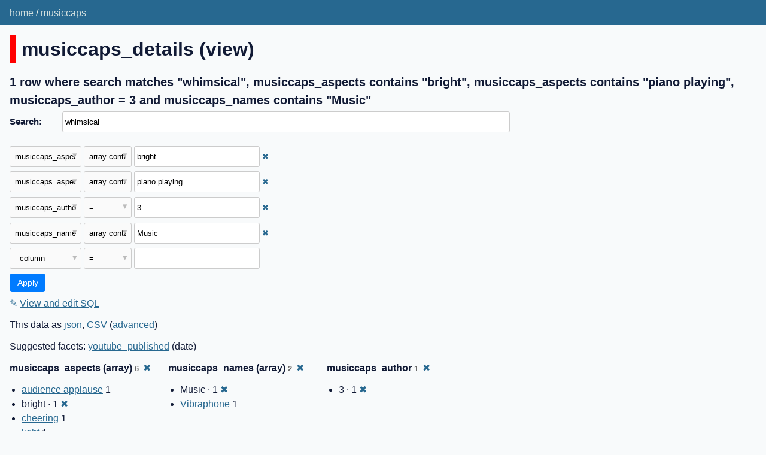

--- FILE ---
content_type: text/html; charset=utf-8
request_url: https://musiccaps.datasette.io/musiccaps/musiccaps_details?musiccaps_names__arraycontains=Music&musiccaps_author=3&_facet_array=musiccaps_names&_facet_array=musiccaps_aspects&_search=whimsical&_fts_table=musiccaps_fts&_facet=musiccaps_author&musiccaps_aspects__arraycontains=piano+playing&_fts_pk=musiccaps_rowid&musiccaps_aspects__arraycontains=bright
body_size: 4693
content:
<!DOCTYPE html>
<html>
<head>
    <title>musiccaps: musiccaps_details: 1 row where search matches &#34;whimsical&#34;, musiccaps_aspects contains &#34;bright&#34;, musiccaps_aspects contains &#34;piano playing&#34;, musiccaps_author = 3 and musiccaps_names contains &#34;Music&#34;</title>
    <link rel="stylesheet" href="/-/static/app.css?d59929">
    <meta name="viewport" content="width=device-width, initial-scale=1, shrink-to-fit=no">

    <link rel="stylesheet" href="/-/static-plugins/datasette_youtube_embed/lite-yt-embed.css">


    <script src="/-/static-plugins/datasette_youtube_embed/lite-yt-embed.js"></script>
<link rel="alternate" type="application/json+datasette" href="https://musiccaps.datasette.io/musiccaps/musiccaps_details.json?musiccaps_names__arraycontains=Music&amp;musiccaps_author=3&amp;_facet_array=musiccaps_names&amp;_facet_array=musiccaps_aspects&amp;_search=whimsical&amp;_fts_table=musiccaps_fts&amp;_facet=musiccaps_author&amp;musiccaps_aspects__arraycontains=piano%20playing&amp;_fts_pk=musiccaps_rowid&amp;musiccaps_aspects__arraycontains=bright"><script src="/-/static/table.js" defer></script>
<script>DATASETTE_ALLOW_FACET = true;</script>
<style>
@media only screen and (max-width: 576px) {
.rows-and-columns td:nth-of-type(1):before { content: "video"; }
.rows-and-columns td:nth-of-type(2):before { content: "youtube_link"; }
.rows-and-columns td:nth-of-type(3):before { content: "musiccaps_caption"; }
.rows-and-columns td:nth-of-type(4):before { content: "youtube_published"; }
.rows-and-columns td:nth-of-type(5):before { content: "youtube_channel"; }
.rows-and-columns td:nth-of-type(6):before { content: "youtube_description"; }
.rows-and-columns td:nth-of-type(7):before { content: "musiccaps_names"; }
.rows-and-columns td:nth-of-type(8):before { content: "musiccaps_aspects"; }
.rows-and-columns td:nth-of-type(9):before { content: "musiccaps_author"; }
.rows-and-columns td:nth-of-type(10):before { content: "youtube_id"; }
.rows-and-columns td:nth-of-type(11):before { content: "musiccaps_rowid"; }
}
</style>
</head>
<body class="table db-musiccaps table-musiccaps_details">
<div class="not-footer">
<header><nav>

  
  
    <p class="crumbs">
      
        <a href="/">home</a>
        
          /
        
      
        <a href="/musiccaps">musiccaps</a>
        
      
    </p>
  


    
    
</nav></header>



    



<section class="content">

<div class="page-header" style="border-color: #ff0000">
    <h1>musiccaps_details (view)</h1>
    
</div>







    <h3>1 row
        where search matches &#34;whimsical&#34;, musiccaps_aspects contains &#34;bright&#34;, musiccaps_aspects contains &#34;piano playing&#34;, musiccaps_author = 3 and musiccaps_names contains &#34;Music&#34;
    </h3>


<form class="filters" action="/musiccaps/musiccaps_details" method="get">
    
        <div class="search-row"><label for="_search">Search:</label><input id="_search" type="search" name="_search" value="whimsical"></div>
    
    
        <div class="filter-row">
            <div class="select-wrapper">
                <select name="_filter_column_1">
                    <option value="">- remove filter -</option>
                    
                          <option>video</option>
                    
                          <option>youtube_link</option>
                    
                          <option>musiccaps_caption</option>
                    
                          <option>youtube_published</option>
                    
                          <option>youtube_channel</option>
                    
                          <option>youtube_description</option>
                    
                          <option>musiccaps_names</option>
                    
                          <option selected>musiccaps_aspects</option>
                    
                          <option>musiccaps_author</option>
                    
                          <option>youtube_id</option>
                    
                          <option>musiccaps_rowid</option>
                    
                </select>
            </div><div class="select-wrapper filter-op">
                <select name="_filter_op_1">
                    
                        <option value="exact">=</option>
                    
                        <option value="not">!=</option>
                    
                        <option value="contains">contains</option>
                    
                        <option value="endswith">ends with</option>
                    
                        <option value="startswith">starts with</option>
                    
                        <option value="gt">&gt;</option>
                    
                        <option value="gte">≥</option>
                    
                        <option value="lt">&lt;</option>
                    
                        <option value="lte">≤</option>
                    
                        <option value="like">like</option>
                    
                        <option value="notlike">not like</option>
                    
                        <option value="glob">glob</option>
                    
                        <option value="in">in</option>
                    
                        <option value="notin">not in</option>
                    
                        <option value="arraycontains" selected>array contains</option>
                    
                        <option value="arraynotcontains">array does not contain</option>
                    
                        <option value="date">date</option>
                    
                        <option value="isnull__1">is null</option>
                    
                        <option value="notnull__1">is not null</option>
                    
                        <option value="isblank__1">is blank</option>
                    
                        <option value="notblank__1">is not blank</option>
                    
                </select>
            </div><input type="text" name="_filter_value_1" class="filter-value" value="bright">
        </div>
    
        <div class="filter-row">
            <div class="select-wrapper">
                <select name="_filter_column_2">
                    <option value="">- remove filter -</option>
                    
                          <option>video</option>
                    
                          <option>youtube_link</option>
                    
                          <option>musiccaps_caption</option>
                    
                          <option>youtube_published</option>
                    
                          <option>youtube_channel</option>
                    
                          <option>youtube_description</option>
                    
                          <option>musiccaps_names</option>
                    
                          <option selected>musiccaps_aspects</option>
                    
                          <option>musiccaps_author</option>
                    
                          <option>youtube_id</option>
                    
                          <option>musiccaps_rowid</option>
                    
                </select>
            </div><div class="select-wrapper filter-op">
                <select name="_filter_op_2">
                    
                        <option value="exact">=</option>
                    
                        <option value="not">!=</option>
                    
                        <option value="contains">contains</option>
                    
                        <option value="endswith">ends with</option>
                    
                        <option value="startswith">starts with</option>
                    
                        <option value="gt">&gt;</option>
                    
                        <option value="gte">≥</option>
                    
                        <option value="lt">&lt;</option>
                    
                        <option value="lte">≤</option>
                    
                        <option value="like">like</option>
                    
                        <option value="notlike">not like</option>
                    
                        <option value="glob">glob</option>
                    
                        <option value="in">in</option>
                    
                        <option value="notin">not in</option>
                    
                        <option value="arraycontains" selected>array contains</option>
                    
                        <option value="arraynotcontains">array does not contain</option>
                    
                        <option value="date">date</option>
                    
                        <option value="isnull__1">is null</option>
                    
                        <option value="notnull__1">is not null</option>
                    
                        <option value="isblank__1">is blank</option>
                    
                        <option value="notblank__1">is not blank</option>
                    
                </select>
            </div><input type="text" name="_filter_value_2" class="filter-value" value="piano playing">
        </div>
    
        <div class="filter-row">
            <div class="select-wrapper">
                <select name="_filter_column_3">
                    <option value="">- remove filter -</option>
                    
                          <option>video</option>
                    
                          <option>youtube_link</option>
                    
                          <option>musiccaps_caption</option>
                    
                          <option>youtube_published</option>
                    
                          <option>youtube_channel</option>
                    
                          <option>youtube_description</option>
                    
                          <option>musiccaps_names</option>
                    
                          <option>musiccaps_aspects</option>
                    
                          <option selected>musiccaps_author</option>
                    
                          <option>youtube_id</option>
                    
                          <option>musiccaps_rowid</option>
                    
                </select>
            </div><div class="select-wrapper filter-op">
                <select name="_filter_op_3">
                    
                        <option value="exact" selected>=</option>
                    
                        <option value="not">!=</option>
                    
                        <option value="contains">contains</option>
                    
                        <option value="endswith">ends with</option>
                    
                        <option value="startswith">starts with</option>
                    
                        <option value="gt">&gt;</option>
                    
                        <option value="gte">≥</option>
                    
                        <option value="lt">&lt;</option>
                    
                        <option value="lte">≤</option>
                    
                        <option value="like">like</option>
                    
                        <option value="notlike">not like</option>
                    
                        <option value="glob">glob</option>
                    
                        <option value="in">in</option>
                    
                        <option value="notin">not in</option>
                    
                        <option value="arraycontains">array contains</option>
                    
                        <option value="arraynotcontains">array does not contain</option>
                    
                        <option value="date">date</option>
                    
                        <option value="isnull__1">is null</option>
                    
                        <option value="notnull__1">is not null</option>
                    
                        <option value="isblank__1">is blank</option>
                    
                        <option value="notblank__1">is not blank</option>
                    
                </select>
            </div><input type="text" name="_filter_value_3" class="filter-value" value="3">
        </div>
    
        <div class="filter-row">
            <div class="select-wrapper">
                <select name="_filter_column_4">
                    <option value="">- remove filter -</option>
                    
                          <option>video</option>
                    
                          <option>youtube_link</option>
                    
                          <option>musiccaps_caption</option>
                    
                          <option>youtube_published</option>
                    
                          <option>youtube_channel</option>
                    
                          <option>youtube_description</option>
                    
                          <option selected>musiccaps_names</option>
                    
                          <option>musiccaps_aspects</option>
                    
                          <option>musiccaps_author</option>
                    
                          <option>youtube_id</option>
                    
                          <option>musiccaps_rowid</option>
                    
                </select>
            </div><div class="select-wrapper filter-op">
                <select name="_filter_op_4">
                    
                        <option value="exact">=</option>
                    
                        <option value="not">!=</option>
                    
                        <option value="contains">contains</option>
                    
                        <option value="endswith">ends with</option>
                    
                        <option value="startswith">starts with</option>
                    
                        <option value="gt">&gt;</option>
                    
                        <option value="gte">≥</option>
                    
                        <option value="lt">&lt;</option>
                    
                        <option value="lte">≤</option>
                    
                        <option value="like">like</option>
                    
                        <option value="notlike">not like</option>
                    
                        <option value="glob">glob</option>
                    
                        <option value="in">in</option>
                    
                        <option value="notin">not in</option>
                    
                        <option value="arraycontains" selected>array contains</option>
                    
                        <option value="arraynotcontains">array does not contain</option>
                    
                        <option value="date">date</option>
                    
                        <option value="isnull__1">is null</option>
                    
                        <option value="notnull__1">is not null</option>
                    
                        <option value="isblank__1">is blank</option>
                    
                        <option value="notblank__1">is not blank</option>
                    
                </select>
            </div><input type="text" name="_filter_value_4" class="filter-value" value="Music">
        </div>
    
    <div class="filter-row">
        <div class="select-wrapper">
            <select name="_filter_column">
                <option value="">- column -</option>
                
                      <option>video</option>
                
                      <option>youtube_link</option>
                
                      <option>musiccaps_caption</option>
                
                      <option>youtube_published</option>
                
                      <option>youtube_channel</option>
                
                      <option>youtube_description</option>
                
                      <option>musiccaps_names</option>
                
                      <option>musiccaps_aspects</option>
                
                      <option>musiccaps_author</option>
                
                      <option>youtube_id</option>
                
                      <option>musiccaps_rowid</option>
                
            </select>
        </div><div class="select-wrapper filter-op">
            <select name="_filter_op">
                
                    <option value="exact">=</option>
                
                    <option value="not">!=</option>
                
                    <option value="contains">contains</option>
                
                    <option value="endswith">ends with</option>
                
                    <option value="startswith">starts with</option>
                
                    <option value="gt">&gt;</option>
                
                    <option value="gte">≥</option>
                
                    <option value="lt">&lt;</option>
                
                    <option value="lte">≤</option>
                
                    <option value="like">like</option>
                
                    <option value="notlike">not like</option>
                
                    <option value="glob">glob</option>
                
                    <option value="in">in</option>
                
                    <option value="notin">not in</option>
                
                    <option value="arraycontains">array contains</option>
                
                    <option value="arraynotcontains">array does not contain</option>
                
                    <option value="date">date</option>
                
                    <option value="isnull__1">is null</option>
                
                    <option value="notnull__1">is not null</option>
                
                    <option value="isblank__1">is blank</option>
                
                    <option value="notblank__1">is not blank</option>
                
            </select>
        </div><input type="text" name="_filter_value" class="filter-value">
    </div>
    <div class="filter-row">
        
            <div class="select-wrapper small-screen-only">
                <select name="_sort" id="sort_by">
                    <option value="">Sort...</option>
                    
                        
                            <option value="video">Sort by video</option>
                        
                    
                        
                            <option value="youtube_link">Sort by youtube_link</option>
                        
                    
                        
                            <option value="musiccaps_caption">Sort by musiccaps_caption</option>
                        
                    
                        
                            <option value="youtube_published">Sort by youtube_published</option>
                        
                    
                        
                            <option value="youtube_channel">Sort by youtube_channel</option>
                        
                    
                        
                            <option value="youtube_description">Sort by youtube_description</option>
                        
                    
                        
                            <option value="musiccaps_names">Sort by musiccaps_names</option>
                        
                    
                        
                            <option value="musiccaps_aspects">Sort by musiccaps_aspects</option>
                        
                    
                        
                            <option value="musiccaps_author">Sort by musiccaps_author</option>
                        
                    
                        
                            <option value="youtube_id">Sort by youtube_id</option>
                        
                    
                        
                            <option value="musiccaps_rowid">Sort by musiccaps_rowid</option>
                        
                    
                </select>
            </div>
            <label class="sort_by_desc small-screen-only"><input type="checkbox" name="_sort_by_desc"> descending</label>
        
        
            <input type="hidden" name="_facet_array" value="musiccaps_names">
        
            <input type="hidden" name="_facet_array" value="musiccaps_aspects">
        
            <input type="hidden" name="_fts_table" value="musiccaps_fts">
        
            <input type="hidden" name="_facet" value="musiccaps_author">
        
            <input type="hidden" name="_fts_pk" value="musiccaps_rowid">
        
        <input type="submit" value="Apply">
    </div>
</form>




    <p><a class="not-underlined" title="select video, youtube_link, musiccaps_caption, youtube_published, youtube_channel, youtube_description, musiccaps_names, musiccaps_aspects, musiccaps_author, youtube_id, musiccaps_rowid from musiccaps_details where :p0 in (select value from json_each([musiccaps_details].[musiccaps_aspects])) and :p1 in (select value from json_each([musiccaps_details].[musiccaps_aspects])) and &#34;musiccaps_author&#34; = :p2 and :p3 in (select value from json_each([musiccaps_details].[musiccaps_names])) and musiccaps_rowid in (select rowid from musiccaps_fts where musiccaps_fts match escape_fts(:search))  limit 101" href="/musiccaps?sql=select+video%2C+youtube_link%2C+musiccaps_caption%2C+youtube_published%2C+youtube_channel%2C+youtube_description%2C+musiccaps_names%2C+musiccaps_aspects%2C+musiccaps_author%2C+youtube_id%2C+musiccaps_rowid+from+musiccaps_details+where+%3Ap0+in+%28select+value+from+json_each%28%5Bmusiccaps_details%5D.%5Bmusiccaps_aspects%5D%29%29+and+%3Ap1+in+%28select+value+from+json_each%28%5Bmusiccaps_details%5D.%5Bmusiccaps_aspects%5D%29%29+and+%22musiccaps_author%22+%3D+%3Ap2+and+%3Ap3+in+%28select+value+from+json_each%28%5Bmusiccaps_details%5D.%5Bmusiccaps_names%5D%29%29+and+musiccaps_rowid+in+%28select+rowid+from+musiccaps_fts+where+musiccaps_fts+match+escape_fts%28%3Asearch%29%29++limit+101&amp;p0=bright&p1=piano+playing&p2=3&p3=Music&search=whimsical">&#x270e; <span class="underlined">View and edit SQL</span></a></p>


<p class="export-links">This data as <a href="/musiccaps/musiccaps_details.json?musiccaps_names__arraycontains=Music&amp;musiccaps_author=3&amp;_facet_array=musiccaps_names&amp;_facet_array=musiccaps_aspects&amp;_search=whimsical&amp;_fts_table=musiccaps_fts&amp;_facet=musiccaps_author&amp;musiccaps_aspects__arraycontains=piano%20playing&amp;_fts_pk=musiccaps_rowid&amp;musiccaps_aspects__arraycontains=bright">json</a>, <a href="/musiccaps/musiccaps_details.csv?musiccaps_names__arraycontains=Music&amp;musiccaps_author=3&amp;_facet_array=musiccaps_names&amp;_facet_array=musiccaps_aspects&amp;_search=whimsical&amp;_fts_table=musiccaps_fts&amp;_facet=musiccaps_author&amp;musiccaps_aspects__arraycontains=piano%20playing&amp;_fts_pk=musiccaps_rowid&amp;musiccaps_aspects__arraycontains=bright&amp;_size=max">CSV</a> (<a href="#export">advanced</a>)</p>


    <p class="suggested-facets">
    Suggested facets: <a href="https://musiccaps.datasette.io/musiccaps/musiccaps_details?musiccaps_names__arraycontains=Music&amp;musiccaps_author=3&amp;_facet_array=musiccaps_names&amp;_facet_array=musiccaps_aspects&amp;_search=whimsical&amp;_fts_table=musiccaps_fts&amp;_facet=musiccaps_author&amp;musiccaps_aspects__arraycontains=piano+playing&amp;_fts_pk=musiccaps_rowid&amp;musiccaps_aspects__arraycontains=bright&amp;_facet_date=youtube_published#facet-youtube_published">youtube_published</a> (date)
</p>





    <div class="facet-results">
    
        <div class="facet-info facet-musiccaps-musiccaps_details-musiccaps_aspects" id="facet-musiccaps_aspects" data-column="musiccaps_aspects">
            <p class="facet-info-name">
                <strong>musiccaps_aspects (array)
                    <span class="facet-info-total">6</span>
                </strong>
                
                    <a href="/musiccaps/musiccaps_details?musiccaps_names__arraycontains=Music&amp;musiccaps_author=3&amp;_facet_array=musiccaps_names&amp;_search=whimsical&amp;_fts_table=musiccaps_fts&amp;_facet=musiccaps_author&amp;musiccaps_aspects__arraycontains=piano+playing&amp;_fts_pk=musiccaps_rowid&amp;musiccaps_aspects__arraycontains=bright" class="cross">&#x2716;</a>
                
            </p>
            <ul class="tight-bullets">
                
                    
                        <li><a href="https://musiccaps.datasette.io/musiccaps/musiccaps_details?musiccaps_names__arraycontains=Music&amp;musiccaps_author=3&amp;_facet_array=musiccaps_names&amp;_facet_array=musiccaps_aspects&amp;_search=whimsical&amp;_fts_table=musiccaps_fts&amp;_facet=musiccaps_author&amp;musiccaps_aspects__arraycontains=piano+playing&amp;_fts_pk=musiccaps_rowid&amp;musiccaps_aspects__arraycontains=bright&amp;musiccaps_aspects__arraycontains=audience+applause">audience applause</a> 1</li>
                    
                
                    
                        <li>bright &middot; 1 <a href="https://musiccaps.datasette.io/musiccaps/musiccaps_details?musiccaps_names__arraycontains=Music&amp;musiccaps_author=3&amp;_facet_array=musiccaps_names&amp;_facet_array=musiccaps_aspects&amp;_search=whimsical&amp;_fts_table=musiccaps_fts&amp;_facet=musiccaps_author&amp;musiccaps_aspects__arraycontains=piano+playing&amp;_fts_pk=musiccaps_rowid" class="cross">&#x2716;</a></li>
                    
                
                    
                        <li><a href="https://musiccaps.datasette.io/musiccaps/musiccaps_details?musiccaps_names__arraycontains=Music&amp;musiccaps_author=3&amp;_facet_array=musiccaps_names&amp;_facet_array=musiccaps_aspects&amp;_search=whimsical&amp;_fts_table=musiccaps_fts&amp;_facet=musiccaps_author&amp;musiccaps_aspects__arraycontains=piano+playing&amp;_fts_pk=musiccaps_rowid&amp;musiccaps_aspects__arraycontains=bright&amp;musiccaps_aspects__arraycontains=cheering">cheering</a> 1</li>
                    
                
                    
                        <li><a href="https://musiccaps.datasette.io/musiccaps/musiccaps_details?musiccaps_names__arraycontains=Music&amp;musiccaps_author=3&amp;_facet_array=musiccaps_names&amp;_facet_array=musiccaps_aspects&amp;_search=whimsical&amp;_fts_table=musiccaps_fts&amp;_facet=musiccaps_author&amp;musiccaps_aspects__arraycontains=piano+playing&amp;_fts_pk=musiccaps_rowid&amp;musiccaps_aspects__arraycontains=bright&amp;musiccaps_aspects__arraycontains=light">light</a> 1</li>
                    
                
                    
                        <li><a href="https://musiccaps.datasette.io/musiccaps/musiccaps_details?musiccaps_names__arraycontains=Music&amp;musiccaps_author=3&amp;_facet_array=musiccaps_names&amp;_facet_array=musiccaps_aspects&amp;_search=whimsical&amp;_fts_table=musiccaps_fts&amp;_facet=musiccaps_author&amp;musiccaps_aspects__arraycontains=piano+playing&amp;_fts_pk=musiccaps_rowid&amp;musiccaps_aspects__arraycontains=bright&amp;musiccaps_aspects__arraycontains=live+recording">live recording</a> 1</li>
                    
                
                    
                        <li>piano playing &middot; 1 <a href="https://musiccaps.datasette.io/musiccaps/musiccaps_details?musiccaps_names__arraycontains=Music&amp;musiccaps_author=3&amp;_facet_array=musiccaps_names&amp;_facet_array=musiccaps_aspects&amp;_search=whimsical&amp;_fts_table=musiccaps_fts&amp;_facet=musiccaps_author&amp;_fts_pk=musiccaps_rowid&amp;musiccaps_aspects__arraycontains=bright" class="cross">&#x2716;</a></li>
                    
                
                
            </ul>
        </div>
    
        <div class="facet-info facet-musiccaps-musiccaps_details-musiccaps_names" id="facet-musiccaps_names" data-column="musiccaps_names">
            <p class="facet-info-name">
                <strong>musiccaps_names (array)
                    <span class="facet-info-total">2</span>
                </strong>
                
                    <a href="/musiccaps/musiccaps_details?musiccaps_names__arraycontains=Music&amp;musiccaps_author=3&amp;_facet_array=musiccaps_aspects&amp;_search=whimsical&amp;_fts_table=musiccaps_fts&amp;_facet=musiccaps_author&amp;musiccaps_aspects__arraycontains=piano+playing&amp;_fts_pk=musiccaps_rowid&amp;musiccaps_aspects__arraycontains=bright" class="cross">&#x2716;</a>
                
            </p>
            <ul class="tight-bullets">
                
                    
                        <li>Music &middot; 1 <a href="https://musiccaps.datasette.io/musiccaps/musiccaps_details?musiccaps_author=3&amp;_facet_array=musiccaps_names&amp;_facet_array=musiccaps_aspects&amp;_search=whimsical&amp;_fts_table=musiccaps_fts&amp;_facet=musiccaps_author&amp;musiccaps_aspects__arraycontains=piano+playing&amp;_fts_pk=musiccaps_rowid&amp;musiccaps_aspects__arraycontains=bright" class="cross">&#x2716;</a></li>
                    
                
                    
                        <li><a href="https://musiccaps.datasette.io/musiccaps/musiccaps_details?musiccaps_names__arraycontains=Music&amp;musiccaps_author=3&amp;_facet_array=musiccaps_names&amp;_facet_array=musiccaps_aspects&amp;_search=whimsical&amp;_fts_table=musiccaps_fts&amp;_facet=musiccaps_author&amp;musiccaps_aspects__arraycontains=piano+playing&amp;_fts_pk=musiccaps_rowid&amp;musiccaps_aspects__arraycontains=bright&amp;musiccaps_names__arraycontains=Vibraphone">Vibraphone</a> 1</li>
                    
                
                
            </ul>
        </div>
    
        <div class="facet-info facet-musiccaps-musiccaps_details-musiccaps_author" id="facet-musiccaps_author" data-column="musiccaps_author">
            <p class="facet-info-name">
                <strong>musiccaps_author
                    <span class="facet-info-total">1</span>
                </strong>
                
                    <a href="/musiccaps/musiccaps_details?musiccaps_names__arraycontains=Music&amp;musiccaps_author=3&amp;_facet_array=musiccaps_names&amp;_facet_array=musiccaps_aspects&amp;_search=whimsical&amp;_fts_table=musiccaps_fts&amp;musiccaps_aspects__arraycontains=piano+playing&amp;_fts_pk=musiccaps_rowid&amp;musiccaps_aspects__arraycontains=bright" class="cross">&#x2716;</a>
                
            </p>
            <ul class="tight-bullets">
                
                    
                        <li>3 &middot; 1 <a href="https://musiccaps.datasette.io/musiccaps/musiccaps_details?musiccaps_names__arraycontains=Music&amp;_facet_array=musiccaps_names&amp;_facet_array=musiccaps_aspects&amp;_search=whimsical&amp;_fts_table=musiccaps_fts&amp;_facet=musiccaps_author&amp;musiccaps_aspects__arraycontains=piano+playing&amp;_fts_pk=musiccaps_rowid&amp;musiccaps_aspects__arraycontains=bright" class="cross">&#x2716;</a></li>
                    
                
                
            </ul>
        </div>
    
</div>



<div class="table-wrapper">
    <table class="rows-and-columns">
        <thead>
            <tr>
                
                    <th class="col-video" scope="col" data-column="video" data-column-type="text" data-column-not-null="0" data-is-pk="0">
                        
                            
                                <a href="/musiccaps/musiccaps_details?musiccaps_names__arraycontains=Music&amp;musiccaps_author=3&amp;_facet_array=musiccaps_names&amp;_facet_array=musiccaps_aspects&amp;_search=whimsical&amp;_fts_table=musiccaps_fts&amp;_facet=musiccaps_author&amp;musiccaps_aspects__arraycontains=piano+playing&amp;_fts_pk=musiccaps_rowid&amp;musiccaps_aspects__arraycontains=bright&amp;_sort=video" rel="nofollow">video</a>
                            
                        
                    </th>
                
                    <th class="col-youtube_link" scope="col" data-column="youtube_link" data-column-type="" data-column-not-null="0" data-is-pk="0">
                        
                            
                                <a href="/musiccaps/musiccaps_details?musiccaps_names__arraycontains=Music&amp;musiccaps_author=3&amp;_facet_array=musiccaps_names&amp;_facet_array=musiccaps_aspects&amp;_search=whimsical&amp;_fts_table=musiccaps_fts&amp;_facet=musiccaps_author&amp;musiccaps_aspects__arraycontains=piano+playing&amp;_fts_pk=musiccaps_rowid&amp;musiccaps_aspects__arraycontains=bright&amp;_sort=youtube_link" rel="nofollow">youtube_link</a>
                            
                        
                    </th>
                
                    <th class="col-musiccaps_caption" scope="col" data-column="musiccaps_caption" data-column-type="text" data-column-not-null="0" data-is-pk="0">
                        
                            
                                <a href="/musiccaps/musiccaps_details?musiccaps_names__arraycontains=Music&amp;musiccaps_author=3&amp;_facet_array=musiccaps_names&amp;_facet_array=musiccaps_aspects&amp;_search=whimsical&amp;_fts_table=musiccaps_fts&amp;_facet=musiccaps_author&amp;musiccaps_aspects__arraycontains=piano+playing&amp;_fts_pk=musiccaps_rowid&amp;musiccaps_aspects__arraycontains=bright&amp;_sort=musiccaps_caption" rel="nofollow">musiccaps_caption</a>
                            
                        
                    </th>
                
                    <th class="col-youtube_published" scope="col" data-column="youtube_published" data-column-type="text" data-column-not-null="0" data-is-pk="0">
                        
                            
                                <a href="/musiccaps/musiccaps_details?musiccaps_names__arraycontains=Music&amp;musiccaps_author=3&amp;_facet_array=musiccaps_names&amp;_facet_array=musiccaps_aspects&amp;_search=whimsical&amp;_fts_table=musiccaps_fts&amp;_facet=musiccaps_author&amp;musiccaps_aspects__arraycontains=piano+playing&amp;_fts_pk=musiccaps_rowid&amp;musiccaps_aspects__arraycontains=bright&amp;_sort=youtube_published" rel="nofollow">youtube_published</a>
                            
                        
                    </th>
                
                    <th class="col-youtube_channel" scope="col" data-column="youtube_channel" data-column-type="text" data-column-not-null="0" data-is-pk="0">
                        
                            
                                <a href="/musiccaps/musiccaps_details?musiccaps_names__arraycontains=Music&amp;musiccaps_author=3&amp;_facet_array=musiccaps_names&amp;_facet_array=musiccaps_aspects&amp;_search=whimsical&amp;_fts_table=musiccaps_fts&amp;_facet=musiccaps_author&amp;musiccaps_aspects__arraycontains=piano+playing&amp;_fts_pk=musiccaps_rowid&amp;musiccaps_aspects__arraycontains=bright&amp;_sort=youtube_channel" rel="nofollow">youtube_channel</a>
                            
                        
                    </th>
                
                    <th class="col-youtube_description" scope="col" data-column="youtube_description" data-column-type="text" data-column-not-null="0" data-is-pk="0">
                        
                            
                                <a href="/musiccaps/musiccaps_details?musiccaps_names__arraycontains=Music&amp;musiccaps_author=3&amp;_facet_array=musiccaps_names&amp;_facet_array=musiccaps_aspects&amp;_search=whimsical&amp;_fts_table=musiccaps_fts&amp;_facet=musiccaps_author&amp;musiccaps_aspects__arraycontains=piano+playing&amp;_fts_pk=musiccaps_rowid&amp;musiccaps_aspects__arraycontains=bright&amp;_sort=youtube_description" rel="nofollow">youtube_description</a>
                            
                        
                    </th>
                
                    <th class="col-musiccaps_names" scope="col" data-column="musiccaps_names" data-column-type="text" data-column-not-null="0" data-is-pk="0">
                        
                            
                                <a href="/musiccaps/musiccaps_details?musiccaps_names__arraycontains=Music&amp;musiccaps_author=3&amp;_facet_array=musiccaps_names&amp;_facet_array=musiccaps_aspects&amp;_search=whimsical&amp;_fts_table=musiccaps_fts&amp;_facet=musiccaps_author&amp;musiccaps_aspects__arraycontains=piano+playing&amp;_fts_pk=musiccaps_rowid&amp;musiccaps_aspects__arraycontains=bright&amp;_sort=musiccaps_names" rel="nofollow">musiccaps_names</a>
                            
                        
                    </th>
                
                    <th class="col-musiccaps_aspects" scope="col" data-column="musiccaps_aspects" data-column-type="text" data-column-not-null="0" data-is-pk="0">
                        
                            
                                <a href="/musiccaps/musiccaps_details?musiccaps_names__arraycontains=Music&amp;musiccaps_author=3&amp;_facet_array=musiccaps_names&amp;_facet_array=musiccaps_aspects&amp;_search=whimsical&amp;_fts_table=musiccaps_fts&amp;_facet=musiccaps_author&amp;musiccaps_aspects__arraycontains=piano+playing&amp;_fts_pk=musiccaps_rowid&amp;musiccaps_aspects__arraycontains=bright&amp;_sort=musiccaps_aspects" rel="nofollow">musiccaps_aspects</a>
                            
                        
                    </th>
                
                    <th class="col-musiccaps_author" scope="col" data-column="musiccaps_author" data-column-type="text" data-column-not-null="0" data-is-pk="0">
                        
                            
                                <a href="/musiccaps/musiccaps_details?musiccaps_names__arraycontains=Music&amp;musiccaps_author=3&amp;_facet_array=musiccaps_names&amp;_facet_array=musiccaps_aspects&amp;_search=whimsical&amp;_fts_table=musiccaps_fts&amp;_facet=musiccaps_author&amp;musiccaps_aspects__arraycontains=piano+playing&amp;_fts_pk=musiccaps_rowid&amp;musiccaps_aspects__arraycontains=bright&amp;_sort=musiccaps_author" rel="nofollow">musiccaps_author</a>
                            
                        
                    </th>
                
                    <th class="col-youtube_id" scope="col" data-column="youtube_id" data-column-type="text" data-column-not-null="0" data-is-pk="0">
                        
                            
                                <a href="/musiccaps/musiccaps_details?musiccaps_names__arraycontains=Music&amp;musiccaps_author=3&amp;_facet_array=musiccaps_names&amp;_facet_array=musiccaps_aspects&amp;_search=whimsical&amp;_fts_table=musiccaps_fts&amp;_facet=musiccaps_author&amp;musiccaps_aspects__arraycontains=piano+playing&amp;_fts_pk=musiccaps_rowid&amp;musiccaps_aspects__arraycontains=bright&amp;_sort=youtube_id" rel="nofollow">youtube_id</a>
                            
                        
                    </th>
                
                    <th class="col-musiccaps_rowid" scope="col" data-column="musiccaps_rowid" data-column-type="integer" data-column-not-null="0" data-is-pk="0">
                        
                            
                                <a href="/musiccaps/musiccaps_details?musiccaps_names__arraycontains=Music&amp;musiccaps_author=3&amp;_facet_array=musiccaps_names&amp;_facet_array=musiccaps_aspects&amp;_search=whimsical&amp;_fts_table=musiccaps_fts&amp;_facet=musiccaps_author&amp;musiccaps_aspects__arraycontains=piano+playing&amp;_fts_pk=musiccaps_rowid&amp;musiccaps_aspects__arraycontains=bright&amp;_sort=musiccaps_rowid" rel="nofollow">musiccaps_rowid</a>
                            
                        
                    </th>
                
            </tr>
        </thead>
        <tbody>
        
            <tr>
                
                    <td class="col-video type-str"><lite-youtube videoid="aUx0xMF9pwU" params="start=20&end=30" style="min-width: 200px"></lite-youtube></td>
                
                    <td class="col-youtube_link type-str"><a href="https://www.youtube.com/watch?v=aUx0xMF9pwU&amp;start=20&amp;end=30">Melanie Moore Auditions</a></td>
                
                    <td class="col-musiccaps_caption type-str">This is a recording of a piano song being played on a speaker. There is a live audience that cheers and applauds. The song feels light and whimsical.</td>
                
                    <td class="col-youtube_published type-str">2011-05-28T14:56:46Z</td>
                
                    <td class="col-youtube_channel type-str">cabaret2006</td>
                
                    <td class="col-youtube_description type-str">She&#39;s amazing... I wish she&#39;s through to Live shows...</td>
                
                    <td class="col-musiccaps_names type-str">[&#34;Music&#34;, &#34;Vibraphone&#34;]</td>
                
                    <td class="col-musiccaps_aspects type-str">[&#34;live recording&#34;, &#34;audience applause&#34;, &#34;piano playing&#34;, &#34;cheering&#34;, &#34;bright&#34;, &#34;light&#34;]</td>
                
                    <td class="col-musiccaps_author type-str">3</td>
                
                    <td class="col-youtube_id type-str">aUx0xMF9pwU</td>
                
                    <td class="col-musiccaps_rowid type-int">3547</td>
                
            </tr>
        
        </tbody>
    </table>
</div>





    <div id="export" class="advanced-export">
        <h3>Advanced export</h3>
        <p>JSON shape:
            <a href="/musiccaps/musiccaps_details.json?musiccaps_names__arraycontains=Music&amp;musiccaps_author=3&amp;_facet_array=musiccaps_names&amp;_facet_array=musiccaps_aspects&amp;_search=whimsical&amp;_fts_table=musiccaps_fts&amp;_facet=musiccaps_author&amp;musiccaps_aspects__arraycontains=piano%20playing&amp;_fts_pk=musiccaps_rowid&amp;musiccaps_aspects__arraycontains=bright">default</a>,
            <a href="/musiccaps/musiccaps_details.json?musiccaps_names__arraycontains=Music&amp;musiccaps_author=3&amp;_facet_array=musiccaps_names&amp;_facet_array=musiccaps_aspects&amp;_search=whimsical&amp;_fts_table=musiccaps_fts&amp;_facet=musiccaps_author&amp;musiccaps_aspects__arraycontains=piano%20playing&amp;_fts_pk=musiccaps_rowid&amp;musiccaps_aspects__arraycontains=bright&amp;_shape=array">array</a>,
            <a href="/musiccaps/musiccaps_details.json?musiccaps_names__arraycontains=Music&amp;musiccaps_author=3&amp;_facet_array=musiccaps_names&amp;_facet_array=musiccaps_aspects&amp;_search=whimsical&amp;_fts_table=musiccaps_fts&amp;_facet=musiccaps_author&amp;musiccaps_aspects__arraycontains=piano%20playing&amp;_fts_pk=musiccaps_rowid&amp;musiccaps_aspects__arraycontains=bright&amp;_shape=array&amp;_nl=on">newline-delimited</a>
        </p>
        <form action="/musiccaps/musiccaps_details.csv" method="get">
            <p>
                CSV options:
                <label><input type="checkbox" name="_dl"> download file</label>
                
                
                <input type="submit" value="Export CSV">
                
                    <input type="hidden" name="musiccaps_names__arraycontains" value="Music">
                
                    <input type="hidden" name="musiccaps_author" value="3">
                
                    <input type="hidden" name="_facet_array" value="musiccaps_names">
                
                    <input type="hidden" name="_facet_array" value="musiccaps_aspects">
                
                    <input type="hidden" name="_search" value="whimsical">
                
                    <input type="hidden" name="_fts_table" value="musiccaps_fts">
                
                    <input type="hidden" name="musiccaps_aspects__arraycontains" value="piano playing">
                
                    <input type="hidden" name="_fts_pk" value="musiccaps_rowid">
                
                    <input type="hidden" name="musiccaps_aspects__arraycontains" value="bright">
                
                    <input type="hidden" name="_size" value="max">
                
            </p>
        </form>
    </div>





    <pre class="wrapped-sql">CREATE VIEW musiccaps_details AS select
  musiccaps.url as video,
  json_object(
    &#39;label&#39;,
    coalesce(videos.title, &#39;Missing from YouTube&#39;),
    &#39;href&#39;,
    musiccaps.url
  ) as youtube_link,
  musiccaps.caption as musiccaps_caption,
  videos.publishedAt as youtube_published,
  videos.channelTitle as youtube_channel,
  videos.description as youtube_description,
  musiccaps.audioset_names as musiccaps_names,
  musiccaps.aspect_list as musiccaps_aspects,
  musiccaps.author_id as musiccaps_author,
  videos.id as youtube_id,
  musiccaps.rowid as musiccaps_rowid
from
  musiccaps
  left join videos on musiccaps.ytid = videos.id;</pre>



</section>
</div>
<footer class="ft">Powered by <a href="https://datasette.io/" title="Datasette v0.64.1">Datasette</a>
&middot; Queries took 57.103ms

    
    
    &middot;
        About: 
            <a href="https://github.com/simonw/musiccaps-datasette">
        simonw/musiccaps-datasette</a>
    
</footer>

<script>
document.body.addEventListener('click', (ev) => {
    /* Close any open details elements that this click is outside of */
    var target = ev.target;
    var detailsClickedWithin = null;
    while (target && target.tagName != 'DETAILS') {
        target = target.parentNode;
    }
    if (target && target.tagName == 'DETAILS') {
        detailsClickedWithin = target;
    }
    Array.from(document.getElementsByTagName('details')).filter(
        (details) => details.open && details != detailsClickedWithin
    ).forEach(details => details.open = false);
});
</script>



<!-- Templates considered: table-musiccaps-musiccaps_details.html, *table.html -->
</body>
</html>